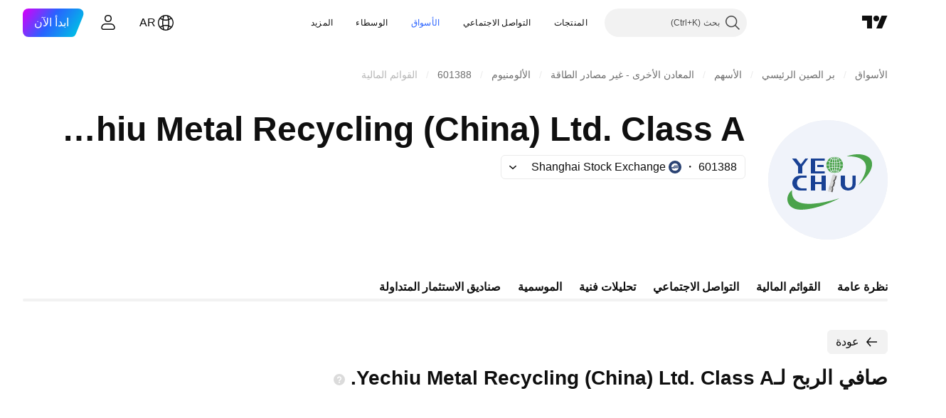

--- FILE ---
content_type: text/css; charset=utf-8
request_url: https://static.tradingview.com/static/bundles/66917.a607e1947cc1d6442aef.rtl.css
body_size: 1597
content:
[data-theme=light]{--_0-OBlG:var(--color-cold-gray-150);--_1-OBlG:var(--color-cold-gray-900);--_2-OBlG:var(--color-cold-gray-100);--_3-OBlG:var(--color-cold-gray-900)}[data-theme=dark]{--_0-OBlG:var(--color-cold-gray-750);--_1-OBlG:var(--color-cold-gray-200);--_2-OBlG:var(--color-cold-gray-800);--_3-OBlG:var(--color-cold-gray-200)}.widgetbar-wrap{height:100%;left:0;position:absolute;top:0;width:100%}.widgetbar-hider{bottom:58px;display:block;left:-3px;position:absolute;z-index:10}.widgetbar-hider--closed{left:-4px}.widgetbar-handle{background:transparent;cursor:ew-resize;height:100%;left:-3px;position:absolute;top:0;touch-action:none;width:5px}html.feature-mobiletouch .widgetbar-handle{right:-8px;width:15px}.widgetbar-tabs{background-color:var(--tv-color-pane-background,var(--color-pane-bg));height:100%;overflow:hidden;position:absolute;right:0;top:0;width:45px}.layout-with-border-radius .layout__area--right:not(.no-border-top-left-radius) .widgetbar-pages,.layout-with-border-radius .layout__area--right:not(.no-border-top-left-radius) .widgetbar-widget:first-child,.layout-with-border-radius .layout__area--right:not(.no-border-top-left-radius):has(.widgetbar-pages.hidden) .widgetbar-tabs{border-top-right-radius:4px}.widgetbar-pages,.widgetbar-pages-no-tabs{background-color:var(--color-widget-pages-bg);border-left:1px solid;border-right:1px solid;border-color:var(--color-chart-page-bg);height:100%;position:absolute;right:45px;top:0}.widgetbar-pages-no-tabs{right:0}.widgetbar-pages.hidden{border-left:none!important}.widgetbar-pages.hidden .widgetbar-pagescontent{display:none}.widgetbar-pagescontent{height:100%;overflow:hidden}.widgetbar-page{display:none;height:100%}.widgetbar-page.active{display:block}.widgetbar-widget{background-color:var(--color-widget-pages-bg);position:relative}.widgetbar-widgetheader{align-items:center;background-color:var(--color-bg-secondary);border-bottom:1px solid var(--_0-OBlG);box-sizing:border-box;contain:strict;cursor:default;display:flex;height:48px;justify-content:space-between;margin:0;padding:0 16px;width:100%}.widgetbar-headerspace{display:flex;margin-left:-8px;padding:1px 0 0 2px;position:relative}.widgetbar-widgetbody{contain:strict;overflow:hidden;position:relative}.widgetbar-widgettitle{color:var(--_1-OBlG);font-size:14px;font-weight:600;line-height:18px;overflow:hidden;text-overflow:ellipsis;white-space:nowrap}.widgetbar-widgethandle{background:transparent;display:none;height:5px;position:absolute;right:0;top:-3px;touch-action:none;width:100%}html.feature-mobiletouch .widgetbar-widgethandle{height:15px;top:-8px}.widgetbar-page.widget-resize-mode,.widgetbar-page.widget-resize-mode *,.widgetbar-widgethandle{cursor:ns-resize}.widgetbar-widget+.widgetbar-widget .widgetbar-widgethandle{display:block}.widgetbar-headerspace .button{align-items:center;border-radius:4px;box-sizing:border-box;color:var(--_3-OBlG);display:flex;float:right;font-size:12px;height:34px;justify-content:center;line-height:15px;margin-right:5px;position:relative;text-align:center;width:34px;fill:currentColor}.widgetbar-headerspace .button.active,.widgetbar-headerspace .button:active{background-color:var(--_2-OBlG);transform:scale(1)}@media (any-hover:hover){.widgetbar-headerspace .button:hover{background-color:var(--_2-OBlG);transform:scale(1)}}[data-theme=light]{--_0-OkDn:var(--color-cold-gray-150);--_1-OkDn:var(--color-cold-gray-900)}[data-theme=dark]{--_0-OkDn:var(--color-cold-gray-800);--_1-OkDn:var(--color-cold-gray-200)}.widgetbar-widget.widget-X9EuSe_t{border-top:4px solid;border-top-color:var(--_0-OkDn);margin-bottom:0}.widgetbar-widget.widget-X9EuSe_t:first-child{border-top:none}.widgetbar-widget.widget-X9EuSe_t:last-child{box-shadow:none}.widgetHeader-X9EuSe_t{align-items:center;cursor:default;display:flex;height:48px;margin:0;padding:0 16px}.widgetHeader-X9EuSe_t .widgetTitle-X9EuSe_t{color:var(--_1-OkDn);font-size:14px;font-weight:600;height:auto;line-height:28px;white-space:nowrap}.widgetHeader-X9EuSe_t .widgetTitle-X9EuSe_t.widgetbar-widgettitle{padding-right:0}.widgetHeader-X9EuSe_t .headerSpace-X9EuSe_t{margin-right:auto}.widgetbarButton-tGxPdSaN{align-items:center;background-color:var(--color-brand);border-radius:50%;bottom:25px;box-shadow:0 2px 4px 0 var(--color-other-shadow-primary-neutral-extra-heavy);color:var(--color-white);cursor:pointer;display:flex;height:56px;justify-content:center;left:25px;position:fixed;transition:background-color .35s ease;width:56px}@media (any-hover:hover){.widgetbarButton-tGxPdSaN:hover{background-color:var(--color-brand-hover)}}.button-c8sm3pCb{align-items:center;box-sizing:border-box;display:flex;flex:0 0 auto;height:45px;justify-content:center;width:100%;--ui-lib-nav-button-color-bg:var(--tv-color-pane-background,var(--color-pane-bg))}.separator-gZVyfVJP{align-self:stretch;background-color:var(--tv-color-toolbar-divider-background,var(--color-toolbar-divider-background));flex:0 0 auto;height:1px;margin:6px}.filler-GfsAWtWz{flex:1 1 100%;min-height:16px;width:100%}.button-I_wb5FjE{height:44px;width:44px;--tv-toolbar-explicit-hover-margin:3px;--tv-toolbar-explicit-hover-border-radius:8px}.button-I_wb5FjE+.button-I_wb5FjE{margin-top:2px}.counterRow-I_wb5FjE{align-items:center;color:var(--color-white);display:flex;flex-direction:row-reverse;font-size:10px;height:14px;left:calc(50% - 18px);line-height:14px;position:absolute;right:10px;top:4px;white-space:nowrap}.button-TfUuip8s{height:44px;margin-top:2px}.buttonIcon-TfUuip8s{color:var(--color-container-fill-primary-neutral-extra-bold)}.toolbar-S4V6IoxY{align-items:center;box-sizing:border-box;display:inline-flex;flex:1 0 auto;flex-direction:column;height:100%;padding:2px 0;width:45px}[data-theme=light]{--_0-WUaq:var(--color-cold-gray-300)}[data-theme=dark]{--_0-WUaq:var(--color-cold-gray-300)}.container-Wp9adlfh{display:block;transition:fill 60ms ease,stroke 60ms ease}.container-Wp9adlfh.mirror-Wp9adlfh{transform:rotate(-180deg)}.container-Wp9adlfh .background-Wp9adlfh{fill:var(--tv-color-pane-background,var(--color-pane-bg));stroke:var(--tv-color-platform-background,var(--color-chart-page-bg))}.container-Wp9adlfh .arrow-Wp9adlfh{stroke:var(--_0-WUaq)}@media (any-hover:hover){.container-Wp9adlfh:hover .background-Wp9adlfh{fill:var(--tv-color-toolbar-toggle-button-background-active,var(--color-container-fill-primary-neutral-extra-bold));stroke:var(--tv-color-toolbar-toggle-button-background-active-hover,var(--color-container-fill-primary-neutral-bold))}}@media (any-hover:hover){.container-Wp9adlfh:hover .arrow-Wp9adlfh{stroke:var(--tv-color-pane-background,var(--color-pane-bg))}}.wrapper-NTPsAIpA{width:320px}.wrapper-GVS_akb7{position:relative}.hintPlaceholder-GVS_akb7{height:100%;position:absolute;right:0;top:0;width:100%}.additionalButton-GVS_akb7{margin-left:8px;margin-top:15px;--ui-lib-light-button-color-border:var(--color-white)}

--- FILE ---
content_type: text/css; charset=utf-8
request_url: https://static.tradingview.com/static/bundles/30796.3ab347d4bc9cadf8d238.rtl.css
body_size: 119
content:
[data-theme=light]{--_0-PcTf:var(--color-cold-gray-100)}[data-theme=dark]{--_0-PcTf:var(--color-cold-gray-750)}.button-PYEOTd6i{align-items:center;background-color:transparent;border:none;border-radius:4px;box-sizing:border-box;cursor:default;display:flex;flex:none;height:100%;justify-content:center;margin:0;outline:none!important;padding:0;width:20px}@media (any-hover:hover){.button-PYEOTd6i:hover:not(.disabled-PYEOTd6i){background-color:var(--_0-PcTf)}}.button-PYEOTd6i.hidden-PYEOTd6i{display:none}.icon-PYEOTd6i{align-items:center;display:flex;flex:none;justify-content:center;transition:transform .35s ease}.icon-PYEOTd6i.dropped-PYEOTd6i{transform:rotate(-180deg)}

--- FILE ---
content_type: text/css; charset=utf-8
request_url: https://static.tradingview.com/static/bundles/66985.497f0c2eb5d05a48f0a7.rtl.css
body_size: 385
content:
[data-theme=light]{--_0-3WnU:transparent}[data-theme=dark]{--_0-3WnU:transparent}.button-iLKiGOdQ{align-items:center;background-color:var(--tv-list-item-button-background-color);border-radius:4px;color:var(--tv-color-popup-element-toolbox-text,var(--color-popup-element-toolbox-text));display:inline-flex;font-size:0;height:22px;justify-content:center;min-width:22px;width:22px}.button-iLKiGOdQ.hovered-iLKiGOdQ,.button-iLKiGOdQ:active{background-color:var(--tv-color-popup-element-toolbox-background-hover,var(--tv-list-item-button-background-hover-color,var(--color-container-fill-primary-neutral-normal)));color:var(--tv-color-popup-element-toolbox-text-hover,var(--color-popup-element-toolbox-text-hover))}@media (any-hover:hover){.button-iLKiGOdQ:hover{background-color:var(--tv-color-popup-element-toolbox-background-hover,var(--tv-list-item-button-background-hover-color,var(--color-container-fill-primary-neutral-normal)));color:var(--tv-color-popup-element-toolbox-text-hover,var(--color-popup-element-toolbox-text-hover))}}.button-iLKiGOdQ.disabled-iLKiGOdQ,.button-iLKiGOdQ.disabled-iLKiGOdQ:active{background-color:var(--tv-list-item-button-disabled-background-color,var(--_0-3WnU))}@media (any-hover:hover){.button-iLKiGOdQ.disabled-iLKiGOdQ:hover{background-color:var(--tv-list-item-button-disabled-background-color,var(--_0-3WnU))}}.button-iLKiGOdQ{outline:none;overflow:visible;position:relative}.button-iLKiGOdQ:focus{outline:none}.button-iLKiGOdQ:focus-visible{outline:none}.button-iLKiGOdQ:after{border-style:solid;border-width:2px;box-sizing:border-box;content:"";display:none;height:calc(100% + 4px);pointer-events:none;position:absolute;right:-2px;top:-2px;width:calc(100% + 4px);z-index:1}.button-iLKiGOdQ:after{border-color:var(--color-focus-outline-color-blue)}.button-iLKiGOdQ:after{border-radius:4px}.button-iLKiGOdQ.focused-iLKiGOdQ:after{display:block}.button-iLKiGOdQ.active-iLKiGOdQ{color:var(--tv-color-popup-element-toolbox-text-active-hover,var(--color-content-secondary-inverse))}.button-iLKiGOdQ.active-iLKiGOdQ.hovered-iLKiGOdQ,.button-iLKiGOdQ.active-iLKiGOdQ:active{background-color:var(--tv-color-popup-element-toolbox-background-active-hover,var(--color-container-fill-primary-neutral-bold))}@media (any-hover:hover){.button-iLKiGOdQ.active-iLKiGOdQ:hover{background-color:var(--tv-color-popup-element-toolbox-background-active-hover,var(--color-container-fill-primary-neutral-bold))}}.hidden-iLKiGOdQ{visibility:hidden}

--- FILE ---
content_type: application/javascript; charset=utf-8
request_url: https://static.tradingview.com/static/bundles/ar.66615.5bc2a3fa97ab5129fcbf.js
body_size: 2051
content:
(self.webpackChunktradingview=self.webpackChunktradingview||[]).push([[66615,4551,25155,94947],{672831:e=>{e.exports=["التصنيف الائتماني"]},943831:e=>{e.exports=["السعر"]},713560:e=>{e.exports=["السعر"]},7546:e=>{e.exports=["عائد"]},946527:e=>{e.exports=["العائد حتى الاستحقاق"]},232149:e=>{e.exports=["البيانات الفورية لـ {symbolName}"]},409019:e=>{e.exports=["يتم توفيره من خلال بورصة {exchange}."]},108109:e=>{e.exports=["الدول"]},184615:e=>{e.exports=["عقد مستمر"]},387206:e=>{e.exports=["العقود الآجلة المستمرة"]},89919:e=>{e.exports=["انتهاء صلاحية العقد"]},645804:e=>{e.exports=["العقود"]},82001:e=>{e.exports=["Cboe BZX"]},225869:e=>{e.exports=["كما كل الأشياء الجيدة — لقد انتهت صلاحية هذا العقد!"]},948572:e=>{e.exports=["اعتبارًا من اليوم في {date}"]},269221:e=>{e.exports=["اعتبارًا من {date}"]},387326:e=>{e.exports=["عند الإغلاق في {date}"]},532049:e=>{e.exports=["شركة شيك على بياض"]},140915:e=>{e.exports=["ممر تصفح"]},603341:e=>{e.exports=["شراء البيانات اللحظية"]},379038:e=>{e.exports=["مشكلة البيانات"]},298579:e=>{e.exports=["تعثرت"]},162829:e=>{e.exports=["السندات المتعثرة"]},377335:e=>{e.exports=["تنبيه محذوف"]},557501:e=>{e.exports=["البيانات المُستقاة"]},966475:e=>{e.exports=["مُتميّز"]},729129:e=>{e.exports=["وسيط مميز يوفر التداول المباشر على {shortName} الأزواج والمزيد."]},806508:e=>{e.exports=["رمز الحلال"]},142755:e=>{e.exports=["لم يتم دفع الالتزام. تأخرت مدفوعات المُصدر لأكثر من شهر، ويرجع ذلك إلى الكوبون أو الدين الرئيسي."]},389193:e=>{e.exports=["آخر تحديث في {date}"]},325155:e=>{e.exports=["تعرف على المزيد"]},394947:e=>{e.exports=["المزيد"]},857305:e=>{e.exports=["المزيد من ممرات التصفح"]},317797:e=>{e.exports=["قائمة آجال الاستحقاق"]},261052:e=>{e.exports=["لا صفقات"]},538948:e=>{e.exports=["مصدر"]},807940:e=>{e.exports=["نسخة مصغرة من العقود الآجلة المصغرة (عادةً 1/10 من الحجم المصغر)"]},599957:e=>{e.exports=["شاهد على الرسوم البيانية المتقدمة"]},613163:e=>{e.exports=["رمز"]},977776:e=>{e.exports=["الأدوات الاصطناعية التي تجمع بين العقود الفردية. ال 1! يمثل عقد الشهر الأول (أقرب انتهاء صلاحية) بينما يمثل 2! يمثل ثاني أقرب تاريخ لانتهاء صلاحية."]},738208:e=>{e.exports=["رمز اصطناعي"]},250441:e=>{e.exports=["السعر بالدولار الأمريكي"]},197346:e=>{e.exports=["السعر في {currency}"]},224675:e=>{e.exports=["القائمة الأولية"]},322749:e=>{e.exports=["المنتجات"]},239674:e=>{e.exports=["عقود المشتقات ذات الحجم الصغير لمستثمري التجزئة (عادةً 1/5 من الحجم القياسي)"]},468661:e=>{e.exports=["البورصة الرئيسية أو الأولى التي يتم فيها إدراج أسهم الشركة وتداولها."]},427197:e=>{e.exports=["ترتيب العملة بالقيمة السوقية"]},132561:e=>{e.exports=["سيتم إدراج هذا الأصل قريبًا. ستكون البيانات الحية متاحة بمجرد بدء التداول. حتى ذلك الحين، يمكنك استكشاف البيانات الأساسية."]},463825:e=>{e.exports=["هذه البيانات لحظية، ولكنها قد تختلف قليلاً عن نظيرتها الرسمية القادمة من البورصات الرئيسية."]},282131:e=>{e.exports=["هذه البيانات لحظية، لكنها قد تختلف قليلاً عن نظيرتها الرسمية الواردة من بورصة {exchange}."]},632125:e=>{
e.exports=["هذه شركة في مرحلة التطوير بدون خطة عمل محددة، وغالبًا ما يتم تشكيلها لجمع الأموال من أجل الاندماج أو الاستحواذ في المستقبل."]},573682:e=>{e.exports=["هذا سند متوافق مع الشريعة الإسلامية، وغالبًا ما يشار إليه باسم «الصكوك»، مما يعني أنه يتوافق مع الشريعة الإسلامية التي تحظر الفائدة. على عكس السندات التقليدية، التي تنطوي على دفع الفائدة، تمثل الصكوك الملكية في الأصول أو المشاريع الأساسية ويكسب المستثمرون عوائد على أساس تقاسم الأرباح أو إيرادات الإيجار."]},238004:e=>{e.exports=["هذا سهم متوافق مع الشريعة الإسلامية، مما يعني أنه يتبع تعاليم الشريعة الإسلامية. لا تتقاضى هذه الشركة أي رسوم أو تتلقى فائدة، ولا تتعامل مع قطاعات معينة (المقامرة والكحول والتبغ ومنتجات لحم الخنزير)."]},894556:e=>{e.exports=["لم يعد هذا يتم تداوله علنًا، لذا لن تتم إضافة أي بيانات جديدة. ولكن يمكنك استكشاف التواريخ هنا."]},952500:e=>{e.exports=["يشير هذا إلى المؤشرات المالية التي يتم إنشاؤها من خلال الجمع و/أو معالجة البيانات الخام المقدمة من مصادر مختلفة."]},628553:e=>{e.exports=["يتم حساب هذا الرمز بواسطة TradingView باستخدام السعر من البورصات الأخرى."]},598819:e=>{e.exports=["تداول مع {brokerName}"]},288628:e=>{e.exports=["طرح أولي قادم"]},141181:e=>{e.exports=["اعتبارًا من {date}"]},679047:e=>{e.exports=["{date} عقد"]},184767:e=>{e.exports=["‎{exchange}‎ من ‎{originalExchange}‎"]}}]);

--- FILE ---
content_type: image/svg+xml
request_url: https://s3-symbol-logo.tradingview.com/yechiu-metal-recycling-china-ltd--big.svg
body_size: 3031
content:
<!-- by TradingView --><svg width="56" height="56" viewBox="0 0 56 56" xmlns="http://www.w3.org/2000/svg"><path fill="#F0F3FA" d="M0 0h56v56H0z"/><path d="m27.99 33.44 2.19-7.8 1.46.58-.11.88-.59 1.64-.44 1.87-.42 1.44-.5 1.68-1.6-.29Z" fill="#D6D6D6"/><path d="M46.1 16.79c.73.32 1.4.81 1.86 1.45.46.64.7 1.36.74 2.15.12 2.81-2.06 5.52-3.82 7.5a32.57 32.57 0 0 1-2.54 2.56c-.03.01-.03 0-.02-.02a25.83 25.83 0 0 0 2.55-4.33c.28-.62.51-1.25.69-1.89.45-1.63.47-3.43-.63-4.81a6.3 6.3 0 0 0-3.33-1.98l-.61-.15a14.62 14.62 0 0 0-4.21-.24V17c.14-.04.27-.1.4-.15 2.77-.95 6.19-1.3 8.92-.07ZM31.28 17.2v-.01a.03.03 0 0 1 .05 0c.2.16.32.42.4.66a6 6 0 0 1 .17.58l-.03.02c-.19.05-.37.08-.55.1-.03 0-.04-.02-.04-.05v-1.3ZM30.44 18.44h-.01V18.38c.08-.33.18-.64.34-.92.06-.11.14-.2.23-.27l.02-.01h.02v1.35a.02.02 0 0 1-.02.01c-.2 0-.39-.03-.58-.1ZM31.74 17.35a.46.46 0 0 0-.06-.09l.01-.01h.06a2.3 2.3 0 0 1 .9.76l-.01.03a2.13 2.13 0 0 1-.51.3h-.01v-.01c-.07-.34-.2-.67-.38-.98ZM29.48 17.83l-.18-.25v-.01c.25-.14.49-.24.73-.3.06-.03.07-.01.01.03-.2.15-.38.33-.53.53-.01.02-.02.02-.04 0ZM30.63 17.27a3.23 3.23 0 0 0-.44 1.07.03.03 0 0 1-.02 0 2.2 2.2 0 0 1-.5-.33V18c.25-.32.54-.6.92-.75h.04v.02ZM32.25 17.28l-.01-.02v-.01h.01a3.89 3.89 0 0 1 .77.34l-.17.23c-.02.02-.04.02-.05 0a2.6 2.6 0 0 0-.55-.54ZM33.23 17.7a.01.01 0 0 1 .01 0 4 4 0 0 1 1.25 1.23c.01.03.01.05-.01.06a4.44 4.44 0 0 1-.9.45l-.15-.44a4.22 4.22 0 0 0-.46-.96l.01-.02c.09-.1.17-.2.25-.33ZM27.83 18.94a4.04 4.04 0 0 1 1.26-1.24l.24.32.01.03v.03a4.62 4.62 0 0 0-.6 1.36h-.01a3.43 3.43 0 0 1-.9-.48v-.02Z" fill="#4AA34A"/><path d="M15.28 20.7c.33-.38.64-.77.94-1.17a369.72 369.72 0 0 1 1.15-1.52h1.29c.04 0 .05 0 .03.04l-2.64 3.53c-.01.02-.05.05-.05.08V25h-1.97l-.03-.02v-3.21c0-.06 0-.1-.03-.14A1481.3 1481.3 0 0 1 11.21 18a.3.3 0 0 1 .07 0L13.1 18a.1.1 0 0 1 .08.04l1.12 1.47a19.86 19.86 0 0 0 .98 1.18ZM22 24h4.49v.98a.02.02 0 0 1-.02.02h-6.46l-.01-.02v-6.97h.01l.01-.01h6.47v1H22v5Z" fill="#194194"/><path d="M29.56 18.24c.17.12.37.27.56.33.02 0 .02.02.02.03a9.9 9.9 0 0 0-.17 1.11c0 .03-.02.04-.04.03a8.18 8.18 0 0 1-.93-.2c-.02-.01-.03-.03-.02-.04a4.77 4.77 0 0 1 .55-1.27h.03ZM32.2 18.57a2.32 2.32 0 0 0 .58-.35.04.04 0 0 1 .03 0l.01.02a4.6 4.6 0 0 1 .52 1.28l-.01.01a6.55 6.55 0 0 1-.97.2v-.02a9.7 9.7 0 0 0-.17-1.13l.02-.01ZM30.2 19.75a13.9 13.9 0 0 1 .17-1.08h.01a2.47 2.47 0 0 0 .66.12v1.02c0 .02 0 .03-.02.03l-.8-.06a.03.03 0 0 1-.02-.02v-.01ZM31.96 18.68c.08.36.12.71.16 1.07 0 .02 0 .03-.03.04l-.78.05a.02.02 0 0 1-.03-.02v-1.03c0-.01.01-.02.03-.02h.07a2.33 2.33 0 0 0 .57-.1h.01v.01ZM33.65 19.67a4.17 4.17 0 0 0 .98-.49 3.88 3.88 0 0 1 .44 1.69c0 .01 0 .02-.02.02h-1.28v-.01a6.04 6.04 0 0 0-.13-1.2h.01ZM27.72 19.18a4.53 4.53 0 0 0 .97.5v.03a5.01 5.01 0 0 0-.15 1.18h-1.28a.03.03 0 0 1-.01 0v-.01l-.01-.01a3.93 3.93 0 0 1 .47-1.69ZM29.94 20.02l-.04.85v.02h-1.1a.03.03 0 0 1-.02-.02l.11-1.08a.03.03 0 0 1 .01-.02.03.03 0 0 1 .03 0l.99.22a.03.03 0 0 1 .02.03ZM33.38 19.76h.01c.02.02.02.04.03.07a5.59 5.59 0 0 1 .09 1.06h-1.08a.03.03 0 0 1-.02 0 .03.03 0 0 1 0-.03 11.28 11.28 0 0 0-.03-.88c.33-.05.67-.12 1-.22ZM30.19 20.02l.85.05v.81a.01.01 0 0 1 0 .01h-.9l.04-.86v-.01ZM32.15 20.9h-.84l-.02-.02-.01-.02v-.78h.03l.81-.06a.03.03 0 0 1 .02 0v.02h.01l.03.82v.02h-.01a.03.03 0 0 1-.02.01Z" fill="#4AA34A"/><path d="M25.98 21h-2.96c-.01 0-.02 0-.02.02v.96c0 .01 0 .02.02.02h2.96c.01 0 .02 0 .02-.02v-.96c0-.01 0-.02-.02-.02Z" fill="#194194"/><path d="M28.92 22.25a5.1 5.1 0 0 1-.1-1.13h1.06l.02.02.04.87v.02l-.03.01a5.64 5.64 0 0 0-1 .21ZM32.13 22l-.83-.05-.01-.01-.01-.02v-.77a.02.02 0 0 1 .02-.03h.85a.02.02 0 0 1 .02.01.02.02 0 0 1 0 .02l-.02.83a.02.02 0 0 1-.01.02h-.01ZM32.42 21.14s0-.02.02-.02h1.05c.02 0 .04.02.04.04a5.27 5.27 0 0 1-.14 1.1 6.19 6.19 0 0 0-1.02-.24 51.24 51.24 0 0 1 .05-.88ZM34.6 22.83a3.91 3.91 0 0 0-.97-.5 6.44 6.44 0 0 0 .16-1.2 317.01 317.01 0 0 1 1.29 0 3.8 3.8 0 0 1-.46 1.7.03.03 0 0 1-.02 0ZM27.63 22.7a3.88 3.88 0 0 1-.37-1.57h1.26l.02.01.02.1c.01.38.06.73.13 1.06 0 .03 0 .04-.03.05a4.19 4.19 0 0 0-.96.48.03.03 0 0 1-.02-.02l-.05-.1ZM30.15 21.13h.89v.81l-.86.06-.04-.86a.01.01 0 0 1 0-.01ZM31.03 23.24c-.21 0-.44.05-.63.11-.03 0-.04 0-.04-.02a10.23 10.23 0 0 1-.14-1.09h.01c.18-.02.37-.04.55-.04a1.28 1.28 0 0 0 .24-.02.03.03 0 0 1 .02.01v1.04l-.01.01ZM31.93 23.35a1.9 1.9 0 0 0-.62-.1c-.02 0-.03-.02-.03-.04v-1c0-.03.01-.04.04-.03l.16.02a7.34 7.34 0 0 1 .64.07 10.57 10.57 0 0 1-.18 1.09ZM29.5 23.78a4.4 4.4 0 0 1-.52-1.28l.02-.02a7.09 7.09 0 0 1 .97-.18 11.26 11.26 0 0 0 .16 1.15 2.24 2.24 0 0 0-.58.35h-.03l-.02-.02ZM32.77 23.8a2.37 2.37 0 0 0-.57-.36c-.02 0-.02-.01-.02-.03.08-.36.14-.73.17-1.1 0-.02.01-.03.04-.03a6.62 6.62 0 0 1 .94.22v.08a4.64 4.64 0 0 1-.55 1.22ZM28.64 22.6a1.03 1.03 0 0 1 .1-.02h.01v.02a4.64 4.64 0 0 0 .6 1.38c0 .01 0 .02-.02.03a1.79 1.79 0 0 0-.23.3.04.04 0 0 1-.05 0 4.1 4.1 0 0 1-1.22-1.27c.24-.17.51-.32.81-.43ZM33.23 24.32l-.25-.32-.01-.02v-.01c.26-.4.46-.85.58-1.34.01-.04.04-.06.08-.04.3.11.6.26.86.44.02.01.02.03 0 .04a3.81 3.81 0 0 1-1.26 1.25ZM30.68 24.4a4.4 4.4 0 0 1-.25-.8c0-.02 0-.02.02-.03.17-.05.36-.08.55-.1.03 0 .05.01.05.05v1.3c0 .02-.01.02-.02.02l-.04-.01c-.12-.11-.23-.25-.3-.43ZM31.65 24.36c-.07.18-.17.33-.3.46-.02.02-.04.02-.06.02a.02.02 0 0 1 0-.02V23.5c0-.03 0-.04.03-.04.18.01.36.05.54.1.04 0 .05.03.04.06-.07.26-.15.5-.25.73ZM29.68 23.99c.15-.12.32-.24.5-.31l.02.01c.08.35.22.77.44 1.07v.02a.06.06 0 0 1-.03 0 2.19 2.19 0 0 1-.94-.77v-.02ZM31.68 24.78a3.2 3.2 0 0 0 .45-1.1h.01l.1.04a2.72 2.72 0 0 1 .41.28v.03c-.24.32-.52.56-.85.71a.41.41 0 0 1-.12.04ZM30 24.75a3.2 3.2 0 0 1-.7-.3v-.03l.17-.22a.03.03 0 0 1 .05 0 2.92 2.92 0 0 0 .54.52c.04.02.04.04-.01.04H30ZM32.31 24.7a2.54 2.54 0 0 0 .51-.52l.02.01a1.07 1.07 0 0 1 .18.25v.02l-.02.01a5.08 5.08 0 0 1-.75.28c-.02 0-.02 0 0-.02l.06-.03Z" fill="#4AA34A"/><path d="M30.3 25.66a.76.76 0 0 0-.12-.05v-.02a6.27 6.27 0 0 0 .7-.07l1.17.51.02.01v.05l-.07.04-.46.04c-.06 0-.16-.05-.23-.08a566.01 566.01 0 0 0-1.02-.43Z" fill="#BFBFC0"/><path d="M29.7 31.73a.06.06 0 0 1 0-.05 14.63 14.63 0 0 0 .18-.66c.1-.05.2-.09.31-.11a.1.1 0 0 0 .07-.08 592.91 592.91 0 0 1 .48-1.81l-.01-.03-.24-.26v-.03a35.08 35.08 0 0 0 .2-.7l.04-.01.31-.1c.02 0 .03-.01.03-.03l.47-1.54a.07.07 0 0 1 .05-.04l.41-.1c.05 0 .09-.03.13-.06a.03.03 0 0 1 .04.02l-.01.06a1792.31 1792.31 0 0 1-.52 1.86l-.27.08a.03.03 0 0 0-.02.02l-.2.75a.06.06 0 0 0 0 .06l.17.16a.1.1 0 0 1 .03.1l-.49 1.8-.03.03-.26.08a.04.04 0 0 0-.03.02l-.2.74a.06.06 0 0 0 .02.07l.17.18a.08.08 0 0 1 .01.07 254.11 254.11 0 0 0-.39 1.47c0 .05-.04.07-.1.06a4.34 4.34 0 0 0-.52-.06l.4-1.58c0-.03.02-.04.03-.07l-.01-.03-.25-.28Z" fill="#595757"/><path d="M36.18 32.8a3.1 3.1 0 0 1-2.01-1.85 2.47 2.47 0 0 1-.16-.66l-.01-.6a478.24 478.24 0 0 0 .03-3.69H36c.02 0 0 0 0 .02v4.09c0 .18.07.42.13.6.2.52.56.85 1.1 1 .25.06.5.07.78.02a1.67 1.67 0 0 0 1.4-1.23c.03-.1.05-.3.05-.55a671.62 671.62 0 0 1 .01-3.95h1.51a.02.02 0 0 1 .02.02v3.7c0 .26 0 .46-.03.61a3.01 3.01 0 0 1-2.12 2.44c-.9.3-1.78.3-2.67.02ZM11.56 28.24c.6-1.51 2.04-2.24 3.59-2.24a895.32 895.32 0 0 1 2.85.02V27h-1.96c-.25 0-.45.03-.6.05-1.15.17-1.86 1.1-1.93 2.25-.08 1.2.53 2.33 1.72 2.61.2.05.42.09.64.09H18v.99h-2.83a3.8 3.8 0 0 1-3.27-1.58 3.5 3.5 0 0 1-.34-3.17ZM25 26h1.98a.02.02 0 0 1 .02.02V33l-.02.01H25v-3h-3v3h-1.99l-.01-.02V26l.02-.01H22v3h3v-3Z" fill="#194194"/><path d="M29.88 31.02a14.78 14.78 0 0 1-.2.75l.16.19c.04.05.04.09.02.15a36.92 36.92 0 0 0-.2.68.05.05 0 0 1-.04 0l-1.25-.33h-.06l-.01-.02v-.02l.45-1.67c0-.01 0-.02.02-.03h.03c.02 0 .04 0 .07.02l.06.03.53.14.18.06.24.05Z" fill="#BFBFC0"/><path d="M12.97 41.72c-4.38-1.11-5.24-5.82-2.06-8.7l.24-.18a11.3 11.3 0 0 0-.02.72c0 .42.03.85.12 1.29.24 1.3.91 2.3 2 3.03.34.23.71.42 1.1.58 1.41.57 2.94.75 4.46.78.65.01 1.34 0 2.06-.05 1.93-.12 3.82-.41 5.71-.8a70.98 70.98 0 0 0 6.77-1.73v.02c-.18.08-.35.18-.52.27A57.73 57.73 0 0 1 25.55 40c-2.28.78-4.66 1.4-7.04 1.75-1.78.26-3.8.41-5.54-.03Z" fill="#4AA34A"/></svg>